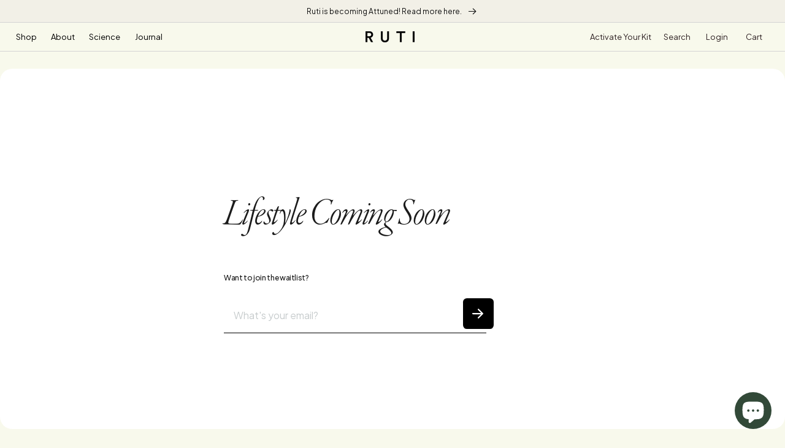

--- FILE ---
content_type: text/css
request_url: https://ruti.life/cdn/shop/t/65/assets/component-mega-menu.css?v=132111039919543919851758041900
body_size: -144
content:
.mega-menu{position:static}.mega-menu__content{background-color:rgb(var(--color-background));border:0;border-radius:0;left:0;overflow-y:auto;padding-bottom:2rem;padding-top:2rem;position:absolute;right:0;top:100%;z-index:-1;border-bottom:1px solid #ffffff21;transition:all .3s ease-in-out}.shopify-section-header-sticky .mega-menu__content{max-height:calc(100vh - var(--header-bottom-position-desktop, 20rem) - 4rem)}.header-wrapper--border-bottom .mega-menu__content{border-top:0}.js .mega-menu__content{opacity:0;transform:translateY(0);visibility:hidden}.mega-menu:hover .mega-menu__content{opacity:1;transform:translateY(0);visibility:visible;z-index:1}.mega-menu__link{color:rgba(var(--color-foreground),.75);display:block;font-weight:400!important;font-size:13px!important;line-height:25px;color:#1b1b1b;padding-left:2.5rem;padding-right:2.5rem;text-decoration:none;transition:text-decoration var(--duration-short) ease;word-wrap:break-word;border-right:1px solid #91A182}.mega-menu__list li:first-child a{padding-left:0}.mega-menu__list li:last-child a{border-right:0}.mega-menu__link--level-2{font-size:1.4rem}.mega-menu__link--level-2:not(:only-child){margin-bottom:.8rem}.header--top-center .mega-menu__list{display:flex;justify-content:center;flex-wrap:wrap;column-gap:0}.header--top-center .mega-menu__list>li{width:16%;padding-right:2.4rem}.mega-menu__link:hover,.mega-menu__link--active{color:rgb(var(--color-foreground));text-decoration:underline;text-underline-offset:6px}.mega-menu__link--active:hover{text-decoration-thickness:.2rem}.mega-menu .mega-menu__list--condensed{display:flex;flex-wrap:wrap;list-style:none;border-bottom:none;padding-bottom:0}.mega-menu__list--condensed .mega-menu__link{font-weight:400}
/*# sourceMappingURL=/cdn/shop/t/65/assets/component-mega-menu.css.map?v=132111039919543919851758041900 */


--- FILE ---
content_type: text/css
request_url: https://ruti.life/cdn/shop/t/65/assets/component-menu-drawer.css?v=132738797949731287131758041900
body_size: 983
content:
.header__icon--menu{position:initial}.menu-drawer__submenu{padding-top:15px;background-color:#fbfe62}.js menu-drawer>details>summary:before,.js menu-drawer>details[open]:not(.menu-opening)>summary:before{content:"";position:absolute;cursor:default;width:100%;height:calc(100vh - 100%);height:calc(var(--viewport-height, 100vh) - (var(--header-bottom-position, 100%)));top:100%;left:0;background:rgba(var(--color-foreground),.5);opacity:0;visibility:hidden;z-index:2;transition:opacity 0s,visibility 0s}menu-drawer>details[open]>summary:before{visibility:visible;opacity:1;transition:opacity var(--duration-default) ease,visibility var(--duration-default) ease}.menu-drawer{position:absolute;transform:translate(-100%);visibility:hidden;z-index:3;left:0;top:100%;width:calc(100vw + -0rem);padding:0;border-width:0;overflow-x:hidden;border-style:solid;border-color:rgba(var(--color-foreground),var(--drawer-border-opacity));filter:drop-shadow(var(--drawer-shadow-horizontal-offset) var(--drawer-shadow-vertical-offset) var(--drawer-shadow-blur-radius) rgba(var(--color-shadow),var(--drawer-shadow-opacity)))}.js .menu-drawer{height:calc(100vh - 85px)}.no-js details[open]>.menu-drawer,.js details[open].menu-opening>.menu-drawer,details[open].menu-opening>.menu-drawer__submenu{transform:translate(0);visibility:visible}@media screen and (min-width: 750px){.menu-drawer{width:40rem}.no-js .menu-drawer{height:auto}}.menu-drawer__inner-container{position:relative;height:100%}.menu-drawer__navigation-container{display:grid;grid-template-rows:1fr auto;align-content:space-between;overflow-y:auto;height:100%;background-color:#fbfe62}.menu-drawer__navigation{padding:10px 0 0}.menu-drawer__inner-submenu{height:100%;overflow-x:hidden;overflow-y:auto}.menu-drawer__inner-submenu ul li{border-top:1px solid #000000;padding:0!important}.menu-drawer__inner-submenu li a{font-weight:450;font-size:20px;line-height:160%;text-transform:uppercase;color:#000}.no-js .menu-drawer__navigation{padding:0}ul.mega-menu__list.mega-menu__list--condensed{padding-left:2%}.no-js .menu-drawer__navigation>ul>li{border-bottom:.1rem solid rgba(var(--color-foreground),.04)}.no-js .menu-drawer__submenu ul>li{border-top:.1rem solid rgba(var(--color-foreground),.04)}.js .menu-drawer__menu li{margin-bottom:0}.menu-drawer__menu-item{padding:1.1rem 3.2rem;text-decoration:none;font-size:1.8rem}.no-js .menu-drawer__menu-item{font-size:1.6rem}.no-js .menu-drawer__submenu .menu-drawer__menu-item{padding:1.2rem 5.2rem 1.2rem 6rem}.no-js .menu-drawer__submenu .menu-drawer__submenu .menu-drawer__menu-item{padding-left:9rem}.menu-drawer summary.menu-drawer__menu-item{padding-right:5.2rem}.no-js .menu-drawer__menu-item .icon-caret{right:3rem}.menu-drawer__menu-item--active,.menu-drawer__menu-item:focus,.menu-drawer__close-button:focus,.menu-drawer__menu-item:hover,.menu-drawer__close-button:hover{color:rgb(var(--color-foreground))}.menu-drawer__menu-item--active:hover{background-color:rgba(var(--color-foreground),.08)}.js .menu-drawer__menu-item .icon-caret,.no-js .menu-drawer .icon-arrow{display:block}.menu-drawer__menu-item>.icon-arrow{position:absolute;right:2.5rem;top:50%;transform:translateY(-50%);display:none}.js .menu-drawer__submenu .menu-drawer__submenu{overflow-y:auto}.menu-drawer__close-button{margin-top:1.5rem;padding:1.2rem 2.6rem;text-decoration:none;display:flex;align-items:center;font-size:1.4rem;width:100%;background-color:transparent;font-family:var(--font-body-family);font-style:var(--font-body-style);text-align:left}.no-js .menu-drawer__close-button{display:none}.menu-drawer__close-button .icon-arrow{transform:rotate(180deg);margin-right:1rem}.menu-drawer__utility-links{padding:2rem;background-color:rgba(var(--color-foreground),.03)}.menu-drawer__account{display:inline-flex;align-items:center;text-decoration:none;padding:1.2rem;margin-left:-1.2rem;font-size:1.4rem;color:rgb(var(--color-foreground))}.menu-drawer__account .icon-account{height:2rem;width:2rem;margin-right:1rem}.menu-drawer__account:hover .icon-account{transform:scale(1.07)}.menu-drawer .list-social{justify-content:flex-start;margin-left:-1.25rem;margin-top:2rem}.menu-drawer .list-social:empty{display:none}.menu-drawer .list-social__link{padding:1.3rem 1.25rem}.predictive_search_mobile .search-modal__form{display:none!important}.menu-drawer__navigation .free_consult{width:100%;padding:30px 15px 15px;margin-top:-1px;margin-bottom:20px;position:relative;background:#fbfe62}.menu-drawer__navigation .free_consult a.imge{display:block;height:215px;border-radius:12px;width:100%}.menu-drawer__navigation .free_consult a.imge img{width:100%;height:100%;object-fit:cover;border-radius:12px;display:block}.menu-drawer__navigation .free_consult h2{position:absolute;display:flex;justify-content:space-between;align-items:center;width:80%;bottom:36px;left:50%;transform:translate(-50%);font-weight:400!important;font-size:45px;line-height:50px;letter-spacing:-.04em!important;color:#fff;height:auto;margin:0!important}.menu-drawer__navigation .free_consult h2 p{margin:0!important}ul.menu-drawer__menu.list-menu{border-bottom:0px}.menu-drawer__inner-submenu ul.menu-drawer__menu.list-menu a.menu-drawer__menu-item.link.link--text.list-menu__item.focus-inset{text-transform:uppercase!important;font-size:17px!important;height:50px;font-weight:300!important;padding:18px!important;letter-spacing:.2px!important}.menu-drawer__menu-item{padding:1.1rem 2.2rem!important}a.menu-drawer__menu-item.list-menu__item.link.link--text.focus-inset,.sub_menu_details_summary{font-weight:450!important;font-size:35px!important;letter-spacing:-.02em!important;color:#000!important;padding:0 15px!important;text-transform:capitalize!important;line-height:normal!important}.menu-drawer__menu-item--active{background-color:transparent!important;text-decoration:underline!important;text-underline-offset:6px!important}ul.menu-drawer__menu.list-menu summary:hover{text-decoration:none!important}ul.menu-drawer__menu.list-menu a:hover{text-decoration:none!important}ul.menu-drawer__menu.list-menu summary{font-weight:450!important;font-size:40px!important;letter-spacing:-.02em!important;color:#000!important;padding:0 15px!important;text-transform:capitalize!important;display:flex;justify-content:space-between;align-items:center}ul.menu-drawer__menu.list-menu li{padding:8px 0}.grecaptcha-badge{display:none!important}ul.menu-drawer__menu.list-menu{margin-bottom:0;background-color:#fbfe62;border:none!important;padding:0;width:100%}ul.menu-drawer__menu.list-menu li:last-child{padding-bottom:0}.mobile_field{display:flex;margin:50px 15px 15px}.mobile_field input{flex:1;background:transparent!important;border:none;border-radius:0!important;border-bottom:1px solid #333;font-family:Plus Jakarta Sans!important;font-weight:300;font-size:15px}.mobile_field button{margin-top:0;background:transparent;padding:10px 20px;gap:7px;border-radius:32px!important;font-weight:400!important;font-size:13px!important}
/*# sourceMappingURL=/cdn/shop/t/65/assets/component-menu-drawer.css.map?v=132738797949731287131758041900 */
